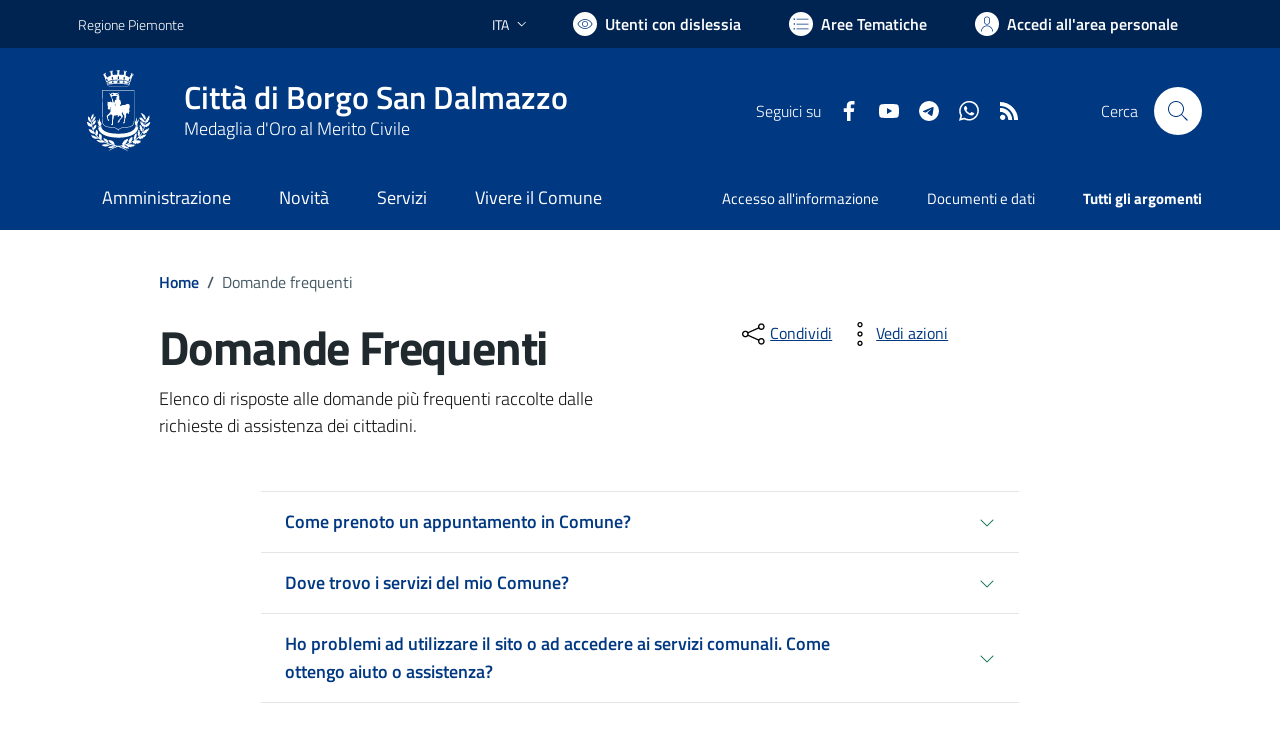

--- FILE ---
content_type: text/html; charset=utf-8
request_url: https://comune.borgosandalmazzo.cn.it/services/v1/ashx_master/carica_random_ricerca.ashx
body_size: 157
content:

						<li role='listitem'>
							<a href='/servizi/faq/168/Votare-al-proprio-domicilio'>
								Votare al proprio domicilio
							</a>
						</li>
						<li role='listitem'>
							<a href='/servizi/faq/195/Autocertificazione'>
								Autocertificazione
							</a>
						</li>
						<li role='listitem'>
							<a href='/servizi/faq/19/Informagiovani'>
								Informagiovani
							</a>
						</li>
						<li role='listitem'>
							<a href='/servizi/faq/172/Chiedere-il-voto-assistito'>
								Chiedere il voto assistito
							</a>
						</li>